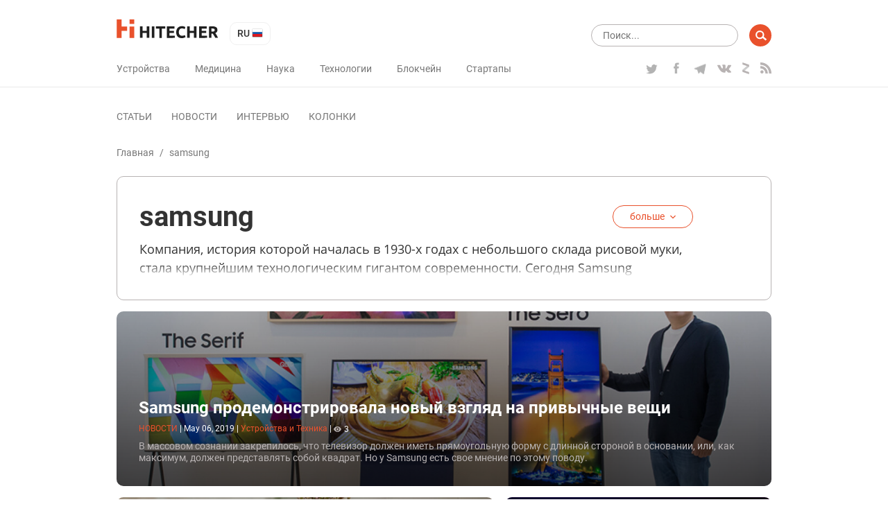

--- FILE ---
content_type: text/html; charset=UTF-8
request_url: https://hitecher.com/ru/tags/samsung
body_size: 15432
content:
<!DOCTYPE html>
<html lang="ru">

<head>
    <script type="text/javascript">
    !function () {
        var t = document.createElement("script");
        t.type = "text/javascript", t.async = !0, t.src = "https://vk.com/js/api/openapi.js?159", t.onload =
            function () {
                VK.Retargeting.Init("VK-RTRG-294782-dMs2Q"), VK.Retargeting.Hit()
            }, document.head.appendChild(t)
    }();

</script>
<noscript><img src="https://vk.com/rtrg?p=VK-RTRG-294782-dMs2Q" style="position:fixed; left:-999px;" alt=""/></noscript>
<!-- Google Tag Manager -->
<script>
    (function (w, d, s, l, i) {
        w[l] = w[l] || [];
        w[l].push({
            'gtm.start': new Date().getTime(),
            event: 'gtm.js'
        });
        var f = d.getElementsByTagName(s)[0],
            j = d.createElement(s),
            dl = l != 'dataLayer' ? '&l=' + l : '';
        j.async = true;
        j.src =
            'https://www.googletagmanager.com/gtm.js?id=' + i + dl;
        f.parentNode.insertBefore(j, f);
    })(window, document, 'script', 'dataLayer', 'GTM-K89Z82Z');

</script>
<!-- End Google Tag Manager -->
<meta name="yandex-verification" content="b1168ef05fca9935"/>
<script async src="https://pagead2.googlesyndication.com/pagead/js/adsbygoogle.js"></script>
<script>
    (adsbygoogle = window.adsbygoogle || []).push({
        google_ad_client: "ca-pub-6593320502064052",
        enable_page_level_ads: true
    });
</script>
    <meta charset="UTF-8">
<meta name="viewport" content="width=device-width, initial-scale=1.0">
<meta http-equiv="X-UA-Compatible" content="ie=edge">
<link rel="manifest" href="/manifest.json"/>
<title>samsung   - </title>
<meta name="description" content="Компания, история которой началась в 1930-х годах с небольшого склада рисовой муки, стала крупнейшим технологическим гигантом современности. Сегодня Samsung производит смартфоны, смарт-часы, мониторы, телевизоры, различные бытовые приборы — холоди..."/>
<link rel="canonical" href="https://hitecher.com/ru/tags/samsung"/>
    <link rel="alternate" hreflang="en-US" href="https://hitecher.com/tags/samsung"/>
    <link rel="alternate" hreflang="ru-RU" href="https://hitecher.com/ru/tags/samsung"/>

<!-- Open Graph -->
<meta property="og:locale" content="ru_RU"/>
<meta property="og:type" content="website"/>
<meta property="og:title" content="samsung  "/>
<meta property="og:description" content="Компания, история которой началась в 1930-х годах с небольшого склада рисовой муки, стала крупнейшим технологическим гигантом современности. Сегодня Samsung производит смартфоны, смарт-часы, мониторы, телевизоры, различные бытовые приборы — холоди..."/>
<meta property="og:url" content="https://hitecher.com/ru/tags/samsung"/>
<meta property="og:site_name" content="Hitecher"/>
<meta property="og:image" content="https://hitecher.com/images/stub.jpg"/>
<meta property="og:image:secure_url" content="https://hitecher.com/images/stub.jpg"/>
<!-- End Open Graph -->

<!-- Twittwr Card -->
<meta name="twitter:card" content="summary_large_image"/>
<meta name="twitter:description" content="Компания, история которой началась в 1930-х годах с небольшого склада рисовой муки, стала крупнейшим технологическим гигантом современности. Сегодня Samsung производит смартфоны, смарт-часы, мониторы, телевизоры, различные бытовые приборы — холоди..."/>
<meta name="twitter:title" content="samsung  "/>
<meta name="twitter:site" content="@hitechercom"/>
<meta name="twitter:image" content="https://hitecher.com/images/stub.jpg"/>
<meta name="twitter:creator" content="@hitechercom"/>
<!-- End Twittwr Card -->

<link rel="icon" href="/images/cropped-favicon-85x85.png" sizes="32x32"/>
<link rel="icon" href="/images/cropped-favicon-260x260.png" sizes="192x192"/>
<link rel="apple-touch-icon-precomposed" href="/images/cropped-favicon-260x260.png"/>
<meta name="msapplication-TileImage" content="/images/cropped-favicon.png"/>

    <link type="text/css" media="all" href="/css/app.css?id=c677d4e1fc6f69496c3f" rel="stylesheet" />
</head>

<body>
    <!-- Google Tag Manager (noscript) -->
    <noscript><iframe src="https://www.googletagmanager.com/ns.html?id=GTM-K89Z82Z" height="0" width="0"
            style="display:none;visibility:hidden"></iframe></noscript>
    <!-- End Google Tag Manager (noscript) -->
    <header id="masthead" class="site-header" role="banner">
    <div class="container">
        <div class="row align-items-center">
            <div id="primary-nav" class="col-12" role="navigation">
                <div class="row justify-content-between align-items-center">
                    <div class="col-xl-auto col-12 align-items-center">
                        <div class="row justify-content-between align-items-center">
                            <div class="col-auto">
                                <div class="row align-items-center">
                                    <div class="col-auto">
                                                                                    <a class="home-link" href="/ru" rel="home">
                                                <img src="/svg/logo.svg" width="147" height="27" alt="hitecher logo">
                                            </a>
                                                                            </div>
                                    <div class="col-auto">
                                        <ul class="lang-switcher">
    <li class="current">
        ru
        <img src="/images/ru.png" width="16" height="16" alt="ru"/>
    </li>
    <ul>
                                    <li>
                    <a href="/tags/samsung">
                        en
                        <img src="/images/en.png" width="16" height="16"
                             alt="en"/>
                    </a>
                </li>
                        </ul>
</ul>
                                    </div>
                                </div>
                            </div>
                            <div class="col-auto d-xl-none">
                                <div class="row">
                                    <div class="d-block d-lg-none col-auto">
                                        <div class="menu-fade d-xl-none">
                                            <div class="container text-right">
                                                <button class="close-button"></button>
                                            </div>
                                        </div>
                                        <button class="menu-toggle">
                                            <img src="/svg/menu-button.svg" width="24" height="20" alt="menu"/>
                                        </button>
                                    </div>
                                    <div class="d-none d-lg-block d-xl-none col-auto">
                                        <form role="search" class="search-form" method="get" action="/ru/search"
      data-length-error="Поисковый запрос должен быть больше 3 символов и меньше 255 символов">
    <div class="form-group row">
        <div class="col-auto flex-grow-1">
            <input type="text" name="q" class="form-control" autocomplete="off"
                   placeholder="Поиск..." title="Результаты по запросу:" value="">
        </div>
        <div class="col-auto">
            <input type="submit" class="form-control" value=""/>
        </div>
    </div>
</form>
                                    </div>
                                </div>
                            </div>
                        </div>
                    </div>
                    <div class="col-xl-auto col-lg-12 col-auto" id="navbar">
                        <div class="row align-items-center justify-content-lg-between">
                            <div class="col-sm-auto col-12 d-lg-none">
                                                                    <a href="/ru" rel="home">
                                        <img src="/svg/logo.svg" width="147" height="27" alt="hitecher logo">
                                    </a>
                                                            </div>
                            <div class="col-auto d-lg-none">
                                <ul class="lang-switcher">
    <li class="current">
        ru
        <img src="/images/ru.png" width="16" height="16" alt="ru"/>
    </li>
    <ul>
                                    <li>
                    <a href="/tags/samsung">
                        en
                        <img src="/images/en.png" width="16" height="16"
                             alt="en"/>
                    </a>
                </li>
                        </ul>
</ul>
                            </div>

                            <div class="col-lg-auto col-12">
                                <nav id="category-navigation" class="main-navigation" role="navigation">
                                    <ul class="menu category">
                    <li
                    >
                <a
                                                href="/ru/ustroistva-i-tehnika"
                                                                >Устройства</a>
            </li>
                    <li
                    >
                <a
                                                href="/ru/meditsina-i-bio"
                                                                >Медицина</a>
            </li>
                    <li
                    >
                <a
                                                href="/ru/nauka-i-obrazovanie"
                                                                >Наука</a>
            </li>
                    <li
                    >
                <a
                                                href="/ru/tehnologii-i-bezopasnost"
                                                                >Технологии</a>
            </li>
                    <li
                    >
                <a
                                                href="/ru/cripto-i-blockchein"
                                                                >Блокчейн</a>
            </li>
                    <li
                    >
                <a
                                                href="/ru/biznes-i-startapy"
                                                                >Стартапы</a>
            </li>
            </ul>
                                </nav>
                                <nav id="format-navigation" class="main-navigation d-block d-lg-none" role="navigation">
                                    <ul class="menu gist-footer">
                    <li
                    >
                <a
                                                href="/ru/articles"
                                                                >Статьи</a>
            </li>
                    <li
                    >
                <a
                                                href="/ru/news"
                                                                >Новости</a>
            </li>
                    <li
                    >
                <a
                                                href="/ru/interviews"
                                                                >Интервью</a>
            </li>
                    <li
                    >
                <a
                                                href="/ru/columns"
                                                                >Колонки</a>
            </li>
            </ul>
                                </nav>
                            </div>
                            <div class="col-lg-auto col-12">
                                <div class="social">
                                    <ul class="row">
                                                                                    <li class="col-auto">
                                                <a class="twitter" href="https://twitter.com/hitechercom"
                                                   target="_blank">
                                                    <img src="/svg/twitter-logo.svg" width="19" height="18"
                                                         alt="twitter icon">
                                                </a>
                                            </li>
                                                                                                                            <li class="col-auto">
                                                <a class="facebook" href="https://www.facebook.com/hitecherussian/"
                                                   target="_blank">
                                                    <img src="/svg/facebook-logo.svg" width="19" height="16"
                                                         alt="facebook icon">
                                                </a>
                                            </li>
                                                                                                                            <li class="col-auto">
                                                <a class="telegram" href="https://t.me/hitecher_ru"
                                                   target="_blank">
                                                    <img src="/svg/telegram-logo.svg" width="18" height="20"
                                                         alt="telegram icon">
                                                </a>
                                            </li>
                                                                                                                            <li class="col-auto">
                                                <a class="vk" href="https://vk.com/hitecher" target="_blank">
                                                    <img src="/svg/vk.svg" width="20" height="20" alt="vk icon">
                                                </a>
                                            </li>
                                                                                                                            <li class="col-auto">
                                                <a class="zen" href="https://zen.yandex.ru/id/5bb350d161a99400a9123c6e" target="_blank"></a>
                                            </li>
                                                                                <li class="col-auto">
                                            <a class="feed"
                                               href="/feed/news/ru"
                                               target="_blank">
                                                <img src="/svg/rss.svg" width="16" height="16" alt="rss icon">
                                            </a>
                                        </li>
                                    </ul>
                                </div>
                            </div>
                        </div>
                    </div>
                </div>
            </div>
            <div id="secondary-nav" class="col-12" role="navigation">
                <div class="row align-items-center justify-content-between">
                    <div class="col-xl-auto col-12 navbar d-none d-lg-block">
                        <nav id="type-posts-navigation" class="main-navigation" role="navigation">
                            <ul class="menu gist-footer">
                    <li
                    >
                <a
                                                href="/ru/articles"
                                                                >Статьи</a>
            </li>
                    <li
                    >
                <a
                                                href="/ru/news"
                                                                >Новости</a>
            </li>
                    <li
                    >
                <a
                                                href="/ru/interviews"
                                                                >Интервью</a>
            </li>
                    <li
                    >
                <a
                                                href="/ru/columns"
                                                                >Колонки</a>
            </li>
            </ul>
                        </nav>
                    </div>

                    <div class="col-lg-auto col-12 d-xl-block d-lg-none d-block text-right">
                        <div class="row">
                            <div class="col-lg-auto col-12">
                                <form role="search" class="search-form" method="get" action="/ru/search"
      data-length-error="Поисковый запрос должен быть больше 3 символов и меньше 255 символов">
    <div class="form-group row">
        <div class="col-auto flex-grow-1">
            <input type="text" name="q" class="form-control" autocomplete="off"
                   placeholder="Поиск..." title="Результаты по запросу:" value="">
        </div>
        <div class="col-auto">
            <input type="submit" class="form-control" value=""/>
        </div>
    </div>
</form>
                            </div>
                        </div>
                    </div>
                </div>
            </div>
        </div>
    </div>
</header>
    <div id="main" class="site-main" role="main">
                    <section>
    <div class="container">
        <div class="row">
            <div class="col-12">
                <div id="breadcrumbs" class="row">
                        <a href="/ru">Главная</a><span class="d-none d-sm-inline-block"> / </span>
                                <span class="current d-none d-lg-inline-block"> samsung</span>
            </div>            </div>
        </div>
        <header class="tax-header">
            <div class="row">
                <div class="col-12 col-lg-11 col-xl-10">
                    <div class="header-content">
                        <div class="row justify-content-between align-items-center">
                            <div class="col-auto">
                                <h1>samsung</h1>
                            </div>
                                                            <div class="col-auto">
                                    <button class="switch button small" data-more="больше"
                                            data-roll="свернуть">больше</button>
                                </div>
                                                    </div>

                                                    <div class="tax-description">
                                <p>Компания, история которой началась в 1930-х годах с небольшого склада рисовой муки, стала крупнейшим технологическим гигантом современности. Сегодня Samsung производит смартфоны, смарт-часы, мониторы, телевизоры, различные бытовые приборы — холодильники, микроволновки, пылесосы и т.д. Основной источник дохода — электроника, однако за время своего существования компания попробовала себя, кажется, во всех сферах, включая химическую, текстильную, тяжелую промышленность, строительство, финансовые и платежные системы и даже автомобилестроение.</p>
                            </div>
                                            </div>
                </div>
            </div>
        </header>
    </div>
</section>
<section>
    <div class="container">
        <div class="row">
                            
                
                <div class="col-12">
    <div class="main-block overlay-block">
        <picture>
                                        <source media="(max-width: 575px)" srcset="/storage/img/20190423/915cc9158cef06042b7b_559x559.jpg">
                    <source media="(max-width: 767px)" srcset="/storage/img/20190423/915cc9158cef06042b7b_694x320.jpg">
                    <source media="(max-width: 991px)" srcset="/storage/img/20190423/915cc9158cef06042b7b_896x320.jpg">
        <img src="/storage/img/20190423/915cc9158cef06042b7b_1200x320.jpg" class="thumb" alt="Samsung продемонстрировала новый взгляд на привычные вещи"/>
</picture>
        <div class="description">
            <p>
                <a class="title h4" href="/ru/news/samsung-prodemonstrirovala-novyj-vzglyad-na-privychnye-veshhi">
                    Samsung продемонстрировала новый взгляд на привычные вещи
                </a>
            </p>
            <p class="entry-meta smalltext">
    <span class="format">новости</span>
    <span>|</span>
    <span>
          <time datetime="2019-05-06 10:26:03" title="May 06, 2019">May 06, 2019</time>
    </span>
    <span>|</span>
            <span>
            <a class="category-link" href="/ru/ustroistva-i-tehnika">
            Устройства и Техника</a>
        </span>
                    <span>|</span>
        <span><img class="icon" src="/svg/eye.svg" width="11" height="11" alt="views">3</span>
    </p>
            <div class="excerpt">В массовом сознании закрепилось, что телевизор должен иметь прямоугольную форму с длинной стороной в основании, или, как максимум, должен представлять собой квадрат. Но у Samsung есть свое мнение по этому поводу.</div>
        </div>
    </div>
</div>
                            
                
                <div class="col-lg-7 col-sm-6 col-12">
    <div class="main-block overlay-block">
        <picture>
                                        <source media="(max-width: 575px)" srcset="/storage/img/20190423/8bef77ab572ded3e41fa_559x559.jpg">
                    <source media="(max-width: 991px)" srcset="/storage/img/20190423/8bef77ab572ded3e41fa_390x490.jpg">
        <img src="/storage/img/20190423/8bef77ab572ded3e41fa_694x320.jpg" class="thumb" alt="Samsung выпустила вазу-огнетушитель, работающую как граната"/>
</picture>
        <div class="description">
            <p>
                <a class="title h4" href="/ru/news/samsung-vypustila-vazu-ognetushitel-rabotayushhuyu-kak-granata">
                    Samsung выпустила вазу-огнетушитель, работающую как граната
                </a>
            </p>
            <p class="entry-meta smalltext">
    <span class="format">новости</span>
    <span>|</span>
    <span>
          <time datetime="2019-04-07 14:00:32" title="Apr 07, 2019">Apr 07, 2019</time>
    </span>
    <span>|</span>
            <span>
            <a class="category-link" href="/ru/ustroistva-i-tehnika">
            Устройства и Техника</a>
        </span>
                    <span>|</span>
        <span><img class="icon" src="/svg/eye.svg" width="11" height="11" alt="views">3</span>
    </p>
            <div class="excerpt">Компания Cheil Worldwide, «дочка» южнокорейского гиганта Samsung, представила разработку, призванную повысить безопасность жилых, коммерческих и иных помещений, — гранату-огнетушитель Firevase.</div>
        </div>
    </div>
</div>
                            
                
                <div class="col-lg-5 col-sm-6 col-12">
    <div class="main-block overlay-block">
        <picture>
                                        <source media="(max-width: 575px)" srcset="/storage/img/20190423/536e15c3e4ef2217837a_559x559.jpg">
                    <source media="(max-width: 991px)" srcset="/storage/img/20190423/536e15c3e4ef2217837a_390x490.jpg">
        <img src="/storage/img/20190423/536e15c3e4ef2217837a_491x320.jpg" class="thumb" alt="Новый смартфон от Samsung имеет встроенный криптокошелек"/>
</picture>
        <div class="description">
            <p>
                <a class="title h4" href="/ru/news/novyj-smartfon-ot-samsung-imeet-vstroennyj-kriptokoshelek">
                    Новый смартфон от Samsung имеет встроенный криптокошелек
                </a>
            </p>
            <p class="entry-meta smalltext">
    <span class="format">новости</span>
    <span>|</span>
    <span>
          <time datetime="2019-02-27 12:17:03" title="Feb 27, 2019">Feb 27, 2019</time>
    </span>
    <span>|</span>
            <span>
            <a class="category-link" href="/ru/cripto-i-blockchein">
            Крипто и Блокчейн</a>
        </span>
                    <span>|</span>
        <span><img class="icon" src="/svg/eye.svg" width="11" height="11" alt="views">3</span>
    </p>
            <div class="excerpt">После официальной презентации Galaxy S10 стали известны подробности о смартфоне. Как оказалось, смартфон действительно обладает встроенным криптовалютным кошельком, о чем говорили еще до выхода телефона.</div>
        </div>
    </div>
</div>
                            
                                    <div class="col-12">
    <div class="row">
        <div class="col-lg-9 col-12">
                            <div class="row post-block align-items-center">
                    <div class="col-sm-4 col-12">
                        <a href="/ru/news/novye-gadzhety-ot-samsung">
                            <picture>
                                        <source media="(max-width: 575px)" srcset="/storage/img/20190423/f481f44f027492241cfc_559x330.jpg">
        <img src="/storage/img/20190423/f481f44f027492241cfc_288x160.jpg" class="thumb" alt="Новые гаджеты от Samsung"/>
</picture>
                        </a>
                    </div>
                    <div class="col-sm-8 col-12">
                        <p>
                            <a class="title h4"
                               href="/ru/news/novye-gadzhety-ot-samsung">
                                Новые гаджеты от Samsung
                            </a>
                        </p>
                        <p class="entry-meta smalltext">
    <span class="format">новости</span>
    <span>|</span>
    <span>
          <time datetime="2019-02-21 14:15:49" title="Feb 21, 2019">Feb 21, 2019</time>
    </span>
    <span>|</span>
            <span>
            <a class="category-link" href="/ru/ustroistva-i-tehnika">
            Устройства и Техника</a>
        </span>
                    <span>|</span>
        <span><img class="icon" src="/svg/eye.svg" width="11" height="11" alt="views">4</span>
    </p>
                        <div class="row">
                            <div class="col-sm-8 col-12 excerpt">
                                На презентации Samsung, прошедшей 20 февраля в Сан-Франциско, были представлены новые гаджеты производителя. Среди них – гибкий смартфон, фитнес-браслеты и другие новинки знаменитой южнокорейской компании.
                            </div>
                        </div>
                    </div>
                </div>
                            <div class="row post-block align-items-center">
                    <div class="col-sm-4 col-12">
                        <a href="/ru/news/poyavilis-podrobnosti-o-samsung-galaxy-s10">
                            <picture>
                                        <source media="(max-width: 575px)" srcset="/storage/img/20190423/beebe69ed250bccb5deb_559x330.jpg">
        <img src="/storage/img/20190423/beebe69ed250bccb5deb_288x160.jpg" class="thumb" alt="Появились подробности о Samsung Galaxy S10"/>
</picture>
                        </a>
                    </div>
                    <div class="col-sm-8 col-12">
                        <p>
                            <a class="title h4"
                               href="/ru/news/poyavilis-podrobnosti-o-samsung-galaxy-s10">
                                Появились подробности о Samsung Galaxy S10
                            </a>
                        </p>
                        <p class="entry-meta smalltext">
    <span class="format">новости</span>
    <span>|</span>
    <span>
          <time datetime="2019-01-24 12:23:46" title="Jan 24, 2019">Jan 24, 2019</time>
    </span>
    <span>|</span>
            <span>
            <a class="category-link" href="/ru/ustroistva-i-tehnika">
            Устройства и Техника</a>
        </span>
                    <span>|</span>
        <span><img class="icon" src="/svg/eye.svg" width="11" height="11" alt="views">3</span>
    </p>
                        <div class="row">
                            <div class="col-sm-8 col-12 excerpt">
                                В сеть попали снимки нового флагмана Samsung. Одно из нововведений – приложение для хранения криптовалюты.\n
                            </div>
                        </div>
                    </div>
                </div>
                            <div class="row post-block align-items-center">
                    <div class="col-sm-4 col-12">
                        <a href="/ru/news/samsung-will-release-a-5g-smartphone-in-2019">
                            <picture>
                                        <source media="(max-width: 575px)" srcset="/storage/img/20190423/a52b1144046924657452_559x330.jpg">
        <img src="/storage/img/20190423/a52b1144046924657452_288x160.jpg" class="thumb" alt="Samsung выпустит 5G-смартфон в 2019 году"/>
</picture>
                        </a>
                    </div>
                    <div class="col-sm-8 col-12">
                        <p>
                            <a class="title h4"
                               href="/ru/news/samsung-will-release-a-5g-smartphone-in-2019">
                                Samsung выпустит 5G-смартфон в 2019 году
                            </a>
                        </p>
                        <p class="entry-meta smalltext">
    <span class="format">новости</span>
    <span>|</span>
    <span>
          <time datetime="2018-12-05 15:23:30" title="Dec 05, 2018">Dec 05, 2018</time>
    </span>
    <span>|</span>
            <span>
            <a class="category-link" href="/ru/ustroistva-i-tehnika">
            Устройства и Техника</a>
        </span>
                    <span>|</span>
        <span><img class="icon" src="/svg/eye.svg" width="11" height="11" alt="views">6</span>
    </p>
                        <div class="row">
                            <div class="col-sm-8 col-12 excerpt">
                                4 декабря стартовала ежегодная конференция Qualcomm Snapdragon Tech Summit 2018, организатором которой является компания Qualcomm, лидер в области создания мобильных процессоров и беспроводных средств...
                            </div>
                        </div>
                    </div>
                </div>
                            <div class="row post-block align-items-center">
                    <div class="col-sm-4 col-12">
                        <a href="/ru/news/a-foldable-smartphone-from-samsung">
                            <picture>
                                        <source media="(max-width: 575px)" srcset="/storage/img/20190423/e2b58d62bafb6978b1c2_559x330.jpg">
        <img src="/storage/img/20190423/e2b58d62bafb6978b1c2_288x160.jpg" class="thumb" alt="Складной смартфон от Samsung"/>
</picture>
                        </a>
                    </div>
                    <div class="col-sm-8 col-12">
                        <p>
                            <a class="title h4"
                               href="/ru/news/a-foldable-smartphone-from-samsung">
                                Складной смартфон от Samsung
                            </a>
                        </p>
                        <p class="entry-meta smalltext">
    <span class="format">новости</span>
    <span>|</span>
    <span>
          <time datetime="2018-11-12 11:39:39" title="Nov 12, 2018">Nov 12, 2018</time>
    </span>
    <span>|</span>
            <span>
            <a class="category-link" href="/ru/ustroistva-i-tehnika">
            Устройства и Техника</a>
        </span>
                    <span>|</span>
        <span><img class="icon" src="/svg/eye.svg" width="11" height="11" alt="views">3</span>
    </p>
                        <div class="row">
                            <div class="col-sm-8 col-12 excerpt">
                                Глава отдела маркетинга мобильных устройств в Samsung Джастин Денисон представил прототип нового продукта компании — смартфона со складным экраном.
Гибкие и складные экраны — следующий шаг в оснащении...
                            </div>
                        </div>
                    </div>
                </div>
                            <div class="row post-block align-items-center">
                    <div class="col-sm-4 col-12">
                        <a href="/ru/news/samsung-receives-a-patent-for-a-flying-display-controlled-by-eye-movements">
                            <picture>
                                        <source media="(max-width: 575px)" srcset="/storage/img/20190423/6929786f7822c323821b_559x330.jpeg">
        <img src="/storage/img/20190423/6929786f7822c323821b_288x160.jpeg" class="thumb" alt="Samsung получила патент на летающий дисплей, который можно контролировать движением глаз"/>
</picture>
                        </a>
                    </div>
                    <div class="col-sm-8 col-12">
                        <p>
                            <a class="title h4"
                               href="/ru/news/samsung-receives-a-patent-for-a-flying-display-controlled-by-eye-movements">
                                Samsung получила патент на летающий дисплей, который можно контролировать движением глаз
                            </a>
                        </p>
                        <p class="entry-meta smalltext">
    <span class="format">новости</span>
    <span>|</span>
    <span>
          <time datetime="2018-03-02 16:11:28" title="Mar 02, 2018">Mar 02, 2018</time>
    </span>
    <span>|</span>
            <span>
            <a class="category-link" href="/ru/ustroistva-i-tehnika">
            Устройства и Техника</a>
        </span>
                    <span>|</span>
        <span><img class="icon" src="/svg/eye.svg" width="11" height="11" alt="views">3</span>
    </p>
                        <div class="row">
                            <div class="col-sm-8 col-12 excerpt">
                                Компания Samsung продолжает придумывать необычные решения для дисплеев. Загибающиеся по бокам экраны последних моделей Galaxy уже мало кого удивляют. На закрытом показе во время выставки CES-2018 компания...
                            </div>
                        </div>
                    </div>
                </div>
                            <div class="row post-block align-items-center">
                    <div class="col-sm-4 col-12">
                        <a href="/ru/news/samsung-released-the-biggest-ssd">
                            <picture>
                                        <source media="(max-width: 575px)" srcset="/storage/img/20190423/4d7cde2205d3407cca45_559x330.png">
        <img src="/storage/img/20190423/4d7cde2205d3407cca45_288x160.png" class="thumb" alt="Samsung выпустила самый большой SSD"/>
</picture>
                        </a>
                    </div>
                    <div class="col-sm-8 col-12">
                        <p>
                            <a class="title h4"
                               href="/ru/news/samsung-released-the-biggest-ssd">
                                Samsung выпустила самый большой SSD
                            </a>
                        </p>
                        <p class="entry-meta smalltext">
    <span class="format">новости</span>
    <span>|</span>
    <span>
          <time datetime="2018-02-21 13:31:37" title="Feb 21, 2018">Feb 21, 2018</time>
    </span>
    <span>|</span>
            <span>
            <a class="category-link" href="/ru/ustroistva-i-tehnika">
            Устройства и Техника</a>
        </span>
                    <span>|</span>
        <span><img class="icon" src="/svg/eye.svg" width="11" height="11" alt="views">3</span>
    </p>
                        <div class="row">
                            <div class="col-sm-8 col-12 excerpt">
                                Компания Samsung начала массовое производство твердотельного накопителя объемом 30 ТБ. Модель PM1643 побила предыдущий рекорд: новый SSD в два раза превосходит по объему диск на 15 ТБ, который корпорация...
                            </div>
                        </div>
                    </div>
                </div>
                        
        </div>
        <div class="col-lg-3 d-none d-lg-block">
    <div id="sidebar">
                    <div class="sidebar-block">
                <a href="/ru/articles/televizor-do-televideniya-ideya-videniya-na-rasstoyanii-i-pervye-skhemy">
                    <picture>
                            <img src="/storage/img/20251230/8ab496cc138643aa3e6f_288x160.png" class="thumb" alt="Телевизор до телевидения: идея «видения на расстоянии» и первые схемы"/>
</picture>
                </a>
                <div class="description">
                    <p>
                        <a class="title h6"
                           href="/ru/articles/televizor-do-televideniya-ideya-videniya-na-rasstoyanii-i-pervye-skhemy">Телевизор до телевидения: идея «видения на расстоянии» и первые схемы</a>
                    </p>
                    <p class="entry-meta smalltext">
    <span class="format">статьи</span>
    <span>|</span>
    <span>
          <time datetime="2025-12-30 08:00:00" title="Dec 30, 2025">Dec 30, 2025</time>
    </span>
    <span>|</span>
            <span>
            <a class="category-link" href="/ru/ustroistva-i-tehnika">
            Устройства и Техника</a>
        </span>
            </p>
                    <div class="excerpt">
                        Каждое крупное технологическое изобретение принято объяснять научным прорывом, удачным стечением обстоятельств или гением конкретного человека. Телевизор, компьютер, радио, искусственный интеллект — всё это обычно выглядит как продукт своей эпохи, с её уровнем знаний, материалов и производственных возможностей. Но если присмотреться внимательнее, становится заметно другое: почти ни одна технология не возникает «с нуля».
                    </div>
                    <a class="button small"
                       href="/ru/articles">читать все статьи</a>
                </div>
            </div>
                    <div class="sidebar-block">
                <a href="/ru/news/saudovskii-fintekh-startap-tamara-privlekla-do-usd2-4-mlrd-sredstva-poidut-na-rasshirenie-kreditnykh-i-platezhnykh-produktov">
                    <picture>
                            <img src="/storage/img/20251006/dd767cd29a453ba83fb5_288x160.png" class="thumb" alt="Саудовский финтех-стартап Tamara привлекла до $2,4 млрд — средства пойдут на расширение кредитных и платежных продуктов"/>
</picture>
                </a>
                <div class="description">
                    <p>
                        <a class="title h6"
                           href="/ru/news/saudovskii-fintekh-startap-tamara-privlekla-do-usd2-4-mlrd-sredstva-poidut-na-rasshirenie-kreditnykh-i-platezhnykh-produktov">Саудовский финтех-стартап Tamara привлекла до $2,4 млрд — средства пойдут на расширение кредитных и платежных продуктов</a>
                    </p>
                    <p class="entry-meta smalltext">
    <span class="format">новости</span>
    <span>|</span>
    <span>
          <time datetime="2025-10-06 12:43:10" title="Oct 06, 2025">Oct 06, 2025</time>
    </span>
    <span>|</span>
            <span>
            <a class="category-link" href="/ru/biznes-i-startapy">
            Бизнес и стартапы</a>
        </span>
            </p>
                    <div class="excerpt">
                        Саудовский платежный стартап Tamara объявил о получении пакета финансирования объемом до $2,4 млрд. Спонсорами стали американский банк Goldman Sachs, финансовый конгломерат Citi и частные фонда прямых инвестиций Apollo, управляемые компанией Apollo Global Management.
                    </div>
                    <a class="button small"
                       href="/ru/news">читать все новости</a>
                </div>
            </div>
                    <div class="sidebar-block">
                <a href="/ru/columns/biokhaking-golovnogo-mozga-startap-neuralink-predstavil-svoi-razrabotki">
                    <picture>
                            <img src="/storage/img/20190823/3a135d2b9e5349d92d32_288x160.jpg" class="thumb" alt="Биохакинг головного мозга: стартап Neuralink представил свои разработки"/>
</picture>
                </a>
                <div class="description">
                    <p>
                        <a class="title h6"
                           href="/ru/columns/biokhaking-golovnogo-mozga-startap-neuralink-predstavil-svoi-razrabotki">Биохакинг головного мозга: стартап Neuralink представил свои разработки</a>
                    </p>
                    <p class="entry-meta smalltext">
    <span class="format">колонки</span>
    <span>|</span>
    <span>
          <time datetime="2019-08-23 18:23:05" title="Aug 23, 2019">Aug 23, 2019</time>
    </span>
    <span>|</span>
            <span>
            <a class="category-link" href="/ru/tehnologii-i-bezopasnost">
            Технологии и Безопасность</a>
        </span>
                    <span>|</span>
        <span><img class="icon" src="/svg/eye.svg" width="11" height="11" alt="views">13</span>
    </p>
                    <div class="excerpt">
                        Проект Илона Маска впервые раскрыл подробности о своих чипах для внедрения в мозг. До этого вся информация об исследованиях была строго засекречена
                    </div>
                    <a class="button small"
                       href="/ru/columns">читать все колонки</a>
                </div>
            </div>
                    <div class="sidebar-block">
                <a href="/ru/interviews/intervyu-s-aleksom-rainhardtom">
                    <picture>
                            <img src="/storage/img/20250327/40ef91e22c33cfbaffbd_288x160.png" class="thumb" alt="Блокчейн, биткоин, альтернативы майнингу, прогнозы — все самые актуальные вопросы крипторынка в интервью с Алексом Райнхардтом"/>
</picture>
                </a>
                <div class="description">
                    <p>
                        <a class="title h6"
                           href="/ru/interviews/intervyu-s-aleksom-rainhardtom">Блокчейн, биткоин, альтернативы майнингу, прогнозы — все самые актуальные вопросы крипторынка в интервью с Алексом Райнхардтом</a>
                    </p>
                    <p class="entry-meta smalltext">
    <span class="format">интервью</span>
    <span>|</span>
    <span>
          <time datetime="2025-03-27 13:06:35" title="Mar 27, 2025">Mar 27, 2025</time>
    </span>
    <span>|</span>
            <span>
            <a class="category-link" href="/ru/cripto-i-blockchein">
            Крипто и Блокчейн</a>
        </span>
                    <span>|</span>
        <span><img class="icon" src="/svg/eye.svg" width="11" height="11" alt="views">17</span>
    </p>
                    <div class="excerpt">
                        
                    </div>
                    <a class="button small"
                       href="/ru/interviews">читать все интервью</a>
                </div>
            </div>
                <ul class="wp-tag-cloud" role="list">
                    <li>
                <a href="/ru/tags/space">
                    космос
                </a>
            </li>
                    <li>
                <a href="/ru/tags/roboty">
                    роботы
                </a>
            </li>
                    <li>
                <a href="/ru/tags/iskusstvennyj-intellekt">
                    искусственный интеллект
                </a>
            </li>
                    <li>
                <a href="/ru/tags/bitcoin">
                    bitcoin
                </a>
            </li>
                    <li>
                <a href="/ru/tags/letatelnye-apparaty">
                    летательные аппараты
                </a>
            </li>
                    <li>
                <a href="/ru/tags/nejronnye-seti">
                    нейронные сети
                </a>
            </li>
                    <li>
                <a href="/ru/tags/drones-quadcopters">
                    дроны и квадрокоптеры
                </a>
            </li>
                    <li>
                <a href="/ru/tags/elektromobili">
                    электромобили
                </a>
            </li>
                    <li>
                <a href="/ru/tags/smartfony">
                    смартфоны
                </a>
            </li>
                    <li>
                <a href="/ru/tags/elon-musk">
                    илон маск
                </a>
            </li>
                    <li>
                <a href="/ru/tags/bespilotnyj-transport">
                    беспилотный транспорт
                </a>
            </li>
                    <li>
                <a href="/ru/tags/mining">
                    майнинг
                </a>
            </li>
                    <li>
                <a href="/ru/tags/google">
                    google
                </a>
            </li>
                    <li>
                <a href="/ru/tags/tesla">
                    tesla
                </a>
            </li>
                    <li>
                <a href="/ru/tags/spacex">
                    spacex
                </a>
            </li>
                    <li>
                <a href="/ru/tags/facebook">
                    facebook
                </a>
            </li>
                    <li>
                <a href="/ru/tags/messenjery">
                    мессенджеры
                </a>
            </li>
                    <li>
                <a href="/ru/tags/mobilnye-prilozheniya">
                    мобильные приложения
                </a>
            </li>
                    <li>
                <a href="/ru/tags/ico">
                    ico
                </a>
            </li>
                    <li>
                <a href="/ru/tags/mars">
                    марс
                </a>
            </li>
                    <li>
                <a href="/ru/tags/ethereum">
                    ethereum
                </a>
            </li>
                    <li>
                <a href="/ru/tags/luna">
                    луна
                </a>
            </li>
                    <li>
                <a href="/ru/tags/igry">
                    игры
                </a>
            </li>
                    <li>
                <a href="/ru/tags/apple">
                    apple
                </a>
            </li>
                    <li>
                <a href="/ru/tags/3d-pechat">
                    3d печать
                </a>
            </li>
                    <li>
                <a href="/ru/tags/virtualnaya-realnost">
                    виртуальная реальность
                </a>
            </li>
                    <li>
                <a href="/ru/tags/boston-dynamics">
                    boston dynamics
                </a>
            </li>
                    <li>
                <a href="/ru/tags/kvantovye-kompyutery">
                    квантовые компьютеры
                </a>
            </li>
                    <li>
                <a href="/ru/tags/microsoft">
                    microsoft
                </a>
            </li>
                    <li>
                <a href="/ru/tags/samsung">
                    samsung
                </a>
            </li>
                    <li>
                <a href="/ru/tags/telegram">
                    telegram
                </a>
            </li>
                    <li>
                <a href="/ru/tags/amazon">
                    amazon
                </a>
            </li>
                    <li>
                <a href="/ru/tags/stvolovye-kletki">
                    стволовые клетки
                </a>
            </li>
                    <li>
                <a href="/ru/tags/jeff-bezos">
                    джефф безос
                </a>
            </li>
                    <li>
                <a href="/ru/tags/lechenie-raka">
                    лечение рака
                </a>
            </li>
                    <li>
                <a href="/ru/tags/uber">
                    uber
                </a>
            </li>
                    <li>
                <a href="/ru/tags/dinozavry">
                    динозавры
                </a>
            </li>
                    <li>
                <a href="/ru/tags/youtube">
                    youtube
                </a>
            </li>
                    <li>
                <a href="/ru/tags/xiaomi">
                    xiaomi
                </a>
            </li>
                    <li>
                <a href="/ru/tags/whatsapp">
                    whatsapp
                </a>
            </li>
                    <li>
                <a href="/ru/tags/intel">
                    intel
                </a>
            </li>
                    <li>
                <a href="/ru/tags/steve-wozniak">
                    стив возняк
                </a>
            </li>
                    <li>
                <a href="/ru/umnye-ne-po-godam">
                    умные не по годам
                </a>
            </li>
                    <li>
                <a href="/ru/khaiteker-obyasnyaet">
                    хайтекер объясняет
                </a>
            </li>
                    <li>
                <a href="/ru/tags/iphone">
                    iphone
                </a>
            </li>
            </ul>
    </div>
</div>
    </div>
</div>
                    
                    </div>
    </div>
</section>
            </div>
    <footer id="site-footer" role="contentinfo">
    <div class="container">
        <div class="row">
            <div class="col-lg-3 offset-lg-0 col-md-4 offset-md-2 col-sm-6 col-12">
                <img src="/svg/logo.svg" width="146" height="28" alt="hitecher logo"
                     style="width: 100%; max-width: 200px;" class="logo-footer"/>
            </div>
            <div class="col-lg-3 offset-lg-1 col-sm-12 d-sm-block d-none">
                <div class="menu-formats-container">
                    <ul class="menu category">
                    <li
                    >
                <a
                                                href="/ru/ustroistva-i-tehnika"
                                                                >Устройства</a>
            </li>
                    <li
                    >
                <a
                                                href="/ru/meditsina-i-bio"
                                                                >Медицина</a>
            </li>
                    <li
                    >
                <a
                                                href="/ru/nauka-i-obrazovanie"
                                                                >Наука</a>
            </li>
                    <li
                    >
                <a
                                                href="/ru/tehnologii-i-bezopasnost"
                                                                >Технологии</a>
            </li>
                    <li
                    >
                <a
                                                href="/ru/cripto-i-blockchein"
                                                                >Блокчейн</a>
            </li>
                    <li
                    >
                <a
                                                href="/ru/biznes-i-startapy"
                                                                >Стартапы</a>
            </li>
            </ul>
                </div>
            </div>
            <div class="col-lg-2 col-sm-12 d-sm-block d-none">
                <div class="menu-new-navigation-menu-container">
                    <ul class="menu gist-footer">
                    <li
                    >
                <a
                                                href="/ru/articles"
                                                                >Статьи</a>
            </li>
                    <li
                    >
                <a
                                                href="/ru/news"
                                                                >Новости</a>
            </li>
                    <li
                    >
                <a
                                                href="/ru/interviews"
                                                                >Интервью</a>
            </li>
                    <li
                    >
                <a
                                                href="/ru/columns"
                                                                >Колонки</a>
            </li>
            </ul>
                </div>
            </div>
            <div
                class="col-lg-auto offset-lg-0 order-lg-0 col-md-4 offset-md-1 col-sm-6 col-12 order-first social-container">
                <div class="social">
                    <p class="row justify-content-md-between justify-content-center">


                                                    <a class="twitter col-auto" href="https://twitter.com/hitechercom" target="_blank">
                                <img src="/svg/twitter-logo.svg" width="19" height="18" alt="twitter icon">
                            </a>
                                                                            <a class="facebook col-auto" href="https://www.facebook.com/hitecherussian/" target="_blank">
                                <img src="/svg/facebook-logo.svg" width="19" height="16" alt="facebook icon">
                            </a>
                                                                            <a class="telegram col-auto" href="https://t.me/hitecher_ru" target="_blank">
                                <img src="/svg/telegram-logo.svg" width="18" height="20" alt="telegram icon">
                            </a>
                                                                            <a class="vk col-auto" href="https://vk.com/hitecher" target="_blank">
                                <img src="/svg/vk.svg" width="20" height="20" alt="vk icon">
                            </a>
                                                                            <a class="zen col-auto" href="https://zen.yandex.ru/id/5bb350d161a99400a9123c6e" target="_blank"></a>
                                                <a class="feed col-auto" href="/feed/news/ru"
                           target="_blank">
                            <img src="/svg/rss.svg" width="16" height="16" alt="rss icon">
                        </a>
                    </p>
                </div>
            </div>
        </div>
    </div>
    <div class="site-info">
        <div class="container">
            <div class="row">
                <div class="col-md-6 col-12">
                    Copyright © 2025 Hitecher
                </div>
                <div class="col-md-6 order-md-0 col-12 order-first">
                    <ul class="row justify-content-md-end justify-content-center info-menu">
                        <li class="col-auto">
                            <a href="/ru/o-proekte">О проекте</a>
                        </li>
                    </ul>
                </div>
            </div>
        </div>
    </div>
    <div id="subscribe" class="text-center subscribe popup">
        <p class="h1">Подпишитесь на рассылку</p>
        <p>и получайте свежие новости каждый день</p>
        <form method="post" action="/ru/subscribe" class="mail-form">
    <div class="form-group row justify-content-center">
        <div class="col-auto">
            <p>
                <input type="email"
                       name="email"
                       title="Подписаться!"
                       value=""
                       data-error-message="Пожалуйста, укажите корректный адрес электронной почты."
                       placeholder="Email *"/>
            </p>
        </div>
        <div class="col-auto">
            <p>
                <input type="submit" value=""/>
            </p>
        </div>
    </div>
</form>
        <img src="/images/rocket.png" alt="subscribe"/>
    </div>
    <div id="subscribe-ok" class="text-center subscribe popup">
        <p class="h1">Спасибо</p>
        <p>Команда Hitecher.com</p>
        <img src="/images/ok.png" width="380" height="319" alt="ok"/>
        <p class="counter">Окно закроется через <span>5</span> секунд</p>
    </div>
</footer>
<script>
    window.shared = {"lang":"ru","onesignal":{"title":"","message":"\u0421\u043f\u0430\u0441\u0438\u0431\u043e, \u0447\u0442\u043e \u0432\u044b \u0441 \u043d\u0430\u043c\u0438!","url":"https:\/\/hitecher.com","actionMessage":"\u041f\u043e\u0434\u043f\u0438\u0448\u0438\u0442\u0435\u0441\u044c \u0438 \u043f\u043e\u043b\u0443\u0447\u0430\u0439\u0442\u0435 \u0441\u0432\u0435\u0436\u0438\u0435 Hi-\u043d\u043e\u0432\u043e\u0441\u0442\u0438!","acceptButtonText":"\u0414\u0410, \u0425\u041e\u0427\u0423!","cancelButtonText":"\u0412 \u0414\u0420\u0423\u0413\u041e\u0419 \u0420\u0410\u0417","appId":"30ef6928-38cb-439e-8fb3-14b9e096d9c7"}};
</script>
<script type="text/javascript" src="//s7.addthis.com/js/300/addthis_widget.js#pubid=ra-5cecfb4b9905c33b"></script>

<script src="/js/app.js?id=5b8f984677e6b953b378"></script>

<script type="application/ld+json">
    [{"@context":"http:\/\/schema.org","@graph":[{"@context":"http:\/\/schema.org","@type":"SiteNavigationElement","name":"\u0423\u0441\u0442\u0440\u043e\u0439\u0441\u0442\u0432\u0430","url":"https:\/\/hitecher.com\/ru\/ustroistva-i-tehnika"},{"@context":"http:\/\/schema.org","@type":"SiteNavigationElement","name":"\u041c\u0435\u0434\u0438\u0446\u0438\u043d\u0430","url":"https:\/\/hitecher.com\/ru\/meditsina-i-bio"},{"@context":"http:\/\/schema.org","@type":"SiteNavigationElement","name":"\u041d\u0430\u0443\u043a\u0430","url":"https:\/\/hitecher.com\/ru\/nauka-i-obrazovanie"},{"@context":"http:\/\/schema.org","@type":"SiteNavigationElement","name":"\u0422\u0435\u0445\u043d\u043e\u043b\u043e\u0433\u0438\u0438","url":"https:\/\/hitecher.com\/ru\/tehnologii-i-bezopasnost"},{"@context":"http:\/\/schema.org","@type":"SiteNavigationElement","name":"\u0411\u043b\u043e\u043a\u0447\u0435\u0439\u043d","url":"https:\/\/hitecher.com\/ru\/cripto-i-blockchein"},{"@context":"http:\/\/schema.org","@type":"SiteNavigationElement","name":"\u0421\u0442\u0430\u0440\u0442\u0430\u043f\u044b","url":"https:\/\/hitecher.com\/ru\/biznes-i-startapy"},{"@context":"http:\/\/schema.org","@type":"SiteNavigationElement","name":"\u0421\u0442\u0430\u0442\u044c\u0438","url":"https:\/\/hitecher.com\/ru\/articles"},{"@context":"http:\/\/schema.org","@type":"SiteNavigationElement","name":"\u041d\u043e\u0432\u043e\u0441\u0442\u0438","url":"https:\/\/hitecher.com\/ru\/news"},{"@context":"http:\/\/schema.org","@type":"SiteNavigationElement","name":"\u0418\u043d\u0442\u0435\u0440\u0432\u044c\u044e","url":"https:\/\/hitecher.com\/ru\/interviews"},{"@context":"http:\/\/schema.org","@type":"SiteNavigationElement","name":"\u041a\u043e\u043b\u043e\u043d\u043a\u0438","url":"https:\/\/hitecher.com\/ru\/columns"}]},{"@context":"http:\/\/schema.org","@type":"BreadcrumbList","itemListElement":[{"@type":"ListItem","position":1,"item":{"@id":"https:\/\/hitecher.com\/ru","name":"\u0413\u043b\u0430\u0432\u043d\u0430\u044f"}},{"@type":"ListItem","position":2,"item":{"@id":"https:\/\/hitecher.com\/ru\/tags\/samsung","name":"samsung"}}]},{"@context":"http:\/\/schema.org","@graph":[{"@type":"NewsArticle","headline":"Samsung \u043f\u0440\u043e\u0434\u0435\u043c\u043e\u043d\u0441\u0442\u0440\u0438\u0440\u043e\u0432\u0430\u043b\u0430 \u043d\u043e\u0432\u044b\u0439 \u0432\u0437\u0433\u043b\u044f\u0434 \u043d\u0430 \u043f\u0440\u0438\u0432\u044b\u0447\u043d\u044b\u0435 \u0432\u0435\u0449\u0438","image":"\/storage\/img\/20190423\/915cc9158cef06042b7b.jpg","genre":"\u0423\u0441\u0442\u0440\u043e\u0439\u0441\u0442\u0432\u0430 \u0438 \u0422\u0435\u0445\u043d\u0438\u043a\u0430","inLanguage":"ru","publisher":{"@type":"Organization","url":"https:\/\/hitecher.com","name":"","logo":{"@context":"http:\/\/schema.org","@type":"ImageObject","url":"https:\/\/hitecher.com\/images\/logo.png"}},"mainEntityOfPage":{"@type":"WebPage","@id":"https:\/\/hitecher.com\/ru\/news\/samsung-prodemonstrirovala-novyj-vzglyad-na-privychnye-veshhi"},"url":"https:\/\/hitecher.com\/ru\/news\/samsung-prodemonstrirovala-novyj-vzglyad-na-privychnye-veshhi","datePublished":"2019-05-06 10:26:03","dateModified":"2019-05-06 10:26:03","author":{"@type":"Person","name":"Hitecher"}},{"@type":"NewsArticle","headline":"Samsung \u0432\u044b\u043f\u0443\u0441\u0442\u0438\u043b\u0430 \u0432\u0430\u0437\u0443-\u043e\u0433\u043d\u0435\u0442\u0443\u0448\u0438\u0442\u0435\u043b\u044c, \u0440\u0430\u0431\u043e\u0442\u0430\u044e\u0449\u0443\u044e \u043a\u0430\u043a \u0433\u0440\u0430\u043d\u0430\u0442\u0430","image":"\/storage\/img\/20190423\/8bef77ab572ded3e41fa.jpg","genre":"\u0423\u0441\u0442\u0440\u043e\u0439\u0441\u0442\u0432\u0430 \u0438 \u0422\u0435\u0445\u043d\u0438\u043a\u0430","inLanguage":"ru","publisher":{"@type":"Organization","url":"https:\/\/hitecher.com","name":"","logo":{"@context":"http:\/\/schema.org","@type":"ImageObject","url":"https:\/\/hitecher.com\/images\/logo.png"}},"mainEntityOfPage":{"@type":"WebPage","@id":"https:\/\/hitecher.com\/ru\/news\/samsung-vypustila-vazu-ognetushitel-rabotayushhuyu-kak-granata"},"url":"https:\/\/hitecher.com\/ru\/news\/samsung-vypustila-vazu-ognetushitel-rabotayushhuyu-kak-granata","datePublished":"2019-04-07 14:00:32","dateModified":"2019-04-07 14:00:32","author":{"@type":"Person","name":"Hitecher"}},{"@type":"NewsArticle","headline":"\u041d\u043e\u0432\u044b\u0439 \u0441\u043c\u0430\u0440\u0442\u0444\u043e\u043d \u043e\u0442 Samsung \u0438\u043c\u0435\u0435\u0442 \u0432\u0441\u0442\u0440\u043e\u0435\u043d\u043d\u044b\u0439 \u043a\u0440\u0438\u043f\u0442\u043e\u043a\u043e\u0448\u0435\u043b\u0435\u043a","image":"\/storage\/img\/20190423\/536e15c3e4ef2217837a.jpg","genre":"\u041a\u0440\u0438\u043f\u0442\u043e \u0438 \u0411\u043b\u043e\u043a\u0447\u0435\u0439\u043d","inLanguage":"ru","publisher":{"@type":"Organization","url":"https:\/\/hitecher.com","name":"","logo":{"@context":"http:\/\/schema.org","@type":"ImageObject","url":"https:\/\/hitecher.com\/images\/logo.png"}},"mainEntityOfPage":{"@type":"WebPage","@id":"https:\/\/hitecher.com\/ru\/news\/novyj-smartfon-ot-samsung-imeet-vstroennyj-kriptokoshelek"},"url":"https:\/\/hitecher.com\/ru\/news\/novyj-smartfon-ot-samsung-imeet-vstroennyj-kriptokoshelek","datePublished":"2019-02-27 12:17:03","dateModified":"2019-02-27 12:17:03","author":{"@type":"Person","name":"Hitecher"}},{"@type":"NewsArticle","headline":"\u041d\u043e\u0432\u044b\u0435 \u0433\u0430\u0434\u0436\u0435\u0442\u044b \u043e\u0442 Samsung","image":"\/storage\/img\/20190423\/f481f44f027492241cfc.jpg","genre":"\u0423\u0441\u0442\u0440\u043e\u0439\u0441\u0442\u0432\u0430 \u0438 \u0422\u0435\u0445\u043d\u0438\u043a\u0430","inLanguage":"ru","publisher":{"@type":"Organization","url":"https:\/\/hitecher.com","name":"","logo":{"@context":"http:\/\/schema.org","@type":"ImageObject","url":"https:\/\/hitecher.com\/images\/logo.png"}},"mainEntityOfPage":{"@type":"WebPage","@id":"https:\/\/hitecher.com\/ru\/news\/novye-gadzhety-ot-samsung"},"url":"https:\/\/hitecher.com\/ru\/news\/novye-gadzhety-ot-samsung","datePublished":"2019-02-21 14:15:49","dateModified":"2019-02-21 14:15:49","author":{"@type":"Person","name":"Hitecher"}},{"@type":"NewsArticle","headline":"\u041f\u043e\u044f\u0432\u0438\u043b\u0438\u0441\u044c \u043f\u043e\u0434\u0440\u043e\u0431\u043d\u043e\u0441\u0442\u0438 \u043e Samsung Galaxy S10","image":"\/storage\/img\/20190423\/beebe69ed250bccb5deb.jpg","genre":"\u0423\u0441\u0442\u0440\u043e\u0439\u0441\u0442\u0432\u0430 \u0438 \u0422\u0435\u0445\u043d\u0438\u043a\u0430","inLanguage":"ru","publisher":{"@type":"Organization","url":"https:\/\/hitecher.com","name":"","logo":{"@context":"http:\/\/schema.org","@type":"ImageObject","url":"https:\/\/hitecher.com\/images\/logo.png"}},"mainEntityOfPage":{"@type":"WebPage","@id":"https:\/\/hitecher.com\/ru\/news\/poyavilis-podrobnosti-o-samsung-galaxy-s10"},"url":"https:\/\/hitecher.com\/ru\/news\/poyavilis-podrobnosti-o-samsung-galaxy-s10","datePublished":"2019-01-24 12:23:46","dateModified":"2019-01-24 12:23:46","author":{"@type":"Person","name":"Hitecher"}},{"@type":"NewsArticle","headline":"Samsung \u0432\u044b\u043f\u0443\u0441\u0442\u0438\u0442 5G-\u0441\u043c\u0430\u0440\u0442\u0444\u043e\u043d \u0432 2019 \u0433\u043e\u0434\u0443","image":"\/storage\/img\/20190423\/a52b1144046924657452.jpg","genre":"\u0423\u0441\u0442\u0440\u043e\u0439\u0441\u0442\u0432\u0430 \u0438 \u0422\u0435\u0445\u043d\u0438\u043a\u0430","inLanguage":"ru","publisher":{"@type":"Organization","url":"https:\/\/hitecher.com","name":"","logo":{"@context":"http:\/\/schema.org","@type":"ImageObject","url":"https:\/\/hitecher.com\/images\/logo.png"}},"mainEntityOfPage":{"@type":"WebPage","@id":"https:\/\/hitecher.com\/ru\/news\/samsung-will-release-a-5g-smartphone-in-2019"},"url":"https:\/\/hitecher.com\/ru\/news\/samsung-will-release-a-5g-smartphone-in-2019","datePublished":"2018-12-05 15:23:30","dateModified":"2018-12-05 15:23:30","author":{"@type":"Person","name":"Evan Mcbride"}},{"@type":"NewsArticle","headline":"\u0421\u043a\u043b\u0430\u0434\u043d\u043e\u0439 \u0441\u043c\u0430\u0440\u0442\u0444\u043e\u043d \u043e\u0442 Samsung","image":"\/storage\/img\/20190423\/e2b58d62bafb6978b1c2.jpg","genre":"\u0423\u0441\u0442\u0440\u043e\u0439\u0441\u0442\u0432\u0430 \u0438 \u0422\u0435\u0445\u043d\u0438\u043a\u0430","inLanguage":"ru","publisher":{"@type":"Organization","url":"https:\/\/hitecher.com","name":"","logo":{"@context":"http:\/\/schema.org","@type":"ImageObject","url":"https:\/\/hitecher.com\/images\/logo.png"}},"mainEntityOfPage":{"@type":"WebPage","@id":"https:\/\/hitecher.com\/ru\/news\/a-foldable-smartphone-from-samsung"},"url":"https:\/\/hitecher.com\/ru\/news\/a-foldable-smartphone-from-samsung","datePublished":"2018-11-12 11:39:39","dateModified":"2018-11-12 11:39:39","author":{"@type":"Person","name":"Evan Mcbride"}},{"@type":"NewsArticle","headline":"Samsung \u043f\u043e\u043b\u0443\u0447\u0438\u043b\u0430 \u043f\u0430\u0442\u0435\u043d\u0442 \u043d\u0430 \u043b\u0435\u0442\u0430\u044e\u0449\u0438\u0439 \u0434\u0438\u0441\u043f\u043b\u0435\u0439, \u043a\u043e\u0442\u043e\u0440\u044b\u0439 \u043c\u043e\u0436\u043d\u043e \u043a\u043e\u043d\u0442\u0440\u043e\u043b\u0438\u0440\u043e\u0432\u0430\u0442\u044c \u0434\u0432\u0438\u0436\u0435\u043d\u0438\u0435\u043c \u0433\u043b\u0430\u0437","image":"\/storage\/img\/20190423\/6929786f7822c323821b.jpeg","genre":"\u0423\u0441\u0442\u0440\u043e\u0439\u0441\u0442\u0432\u0430 \u0438 \u0422\u0435\u0445\u043d\u0438\u043a\u0430","inLanguage":"ru","publisher":{"@type":"Organization","url":"https:\/\/hitecher.com","name":"","logo":{"@context":"http:\/\/schema.org","@type":"ImageObject","url":"https:\/\/hitecher.com\/images\/logo.png"}},"mainEntityOfPage":{"@type":"WebPage","@id":"https:\/\/hitecher.com\/ru\/news\/samsung-receives-a-patent-for-a-flying-display-controlled-by-eye-movements"},"url":"https:\/\/hitecher.com\/ru\/news\/samsung-receives-a-patent-for-a-flying-display-controlled-by-eye-movements","datePublished":"2018-03-02 16:11:28","dateModified":"2019-07-13 16:56:35","author":{"@type":"Person","name":"Evan Mcbride"}},{"@type":"NewsArticle","headline":"Samsung \u0432\u044b\u043f\u0443\u0441\u0442\u0438\u043b\u0430 \u0441\u0430\u043c\u044b\u0439 \u0431\u043e\u043b\u044c\u0448\u043e\u0439 SSD","image":"\/storage\/img\/20190423\/4d7cde2205d3407cca45.png","genre":"\u0423\u0441\u0442\u0440\u043e\u0439\u0441\u0442\u0432\u0430 \u0438 \u0422\u0435\u0445\u043d\u0438\u043a\u0430","inLanguage":"ru","publisher":{"@type":"Organization","url":"https:\/\/hitecher.com","name":"","logo":{"@context":"http:\/\/schema.org","@type":"ImageObject","url":"https:\/\/hitecher.com\/images\/logo.png"}},"mainEntityOfPage":{"@type":"WebPage","@id":"https:\/\/hitecher.com\/ru\/news\/samsung-released-the-biggest-ssd"},"url":"https:\/\/hitecher.com\/ru\/news\/samsung-released-the-biggest-ssd","datePublished":"2018-02-21 13:31:37","dateModified":"2019-07-13 16:31:26","author":{"@type":"Person","name":"Evan Mcbride"}}]}]</script>
    <script type="text/javascript">
    !function () {
        var t = document.createElement("script");
        t.type = "text/javascript", t.async = !0, t.src = "https://vk.com/js/api/openapi.js?159", t.onload =
            function () {
                VK.Retargeting.Init("VK-RTRG-294782-dMs2Q"), VK.Retargeting.Hit()
            }, document.head.appendChild(t)
    }();

</script>
<noscript><img src="https://vk.com/rtrg?p=VK-RTRG-294782-dMs2Q" style="position:fixed; left:-999px;" alt=""/></noscript>

<!-- Rating@Mail.ru counter Денис -->
<script type="text/javascript">
    var _tmr = window._tmr || (window._tmr = []);
    _tmr.push({
        id: "3121898",
        type: "pageView",
        start: (new Date()).getTime()
    });
    (function (d, w, id) {
        if (d.getElementById(id)) return;
        var ts = d.createElement("script");
        ts.type = "text/javascript";
        ts.async = true;
        ts.id = id;
        ts.src = "https://top-fwz1.mail.ru/js/code.js";
        var f = function () {
            var s = d.getElementsByTagName("script")[0];
            s.parentNode.insertBefore(ts, s);
        };
        if (w.opera == "[object Opera]") {
            d.addEventListener("DOMContentLoaded", f, false);
        } else {
            f();
        }
    })(document, window, "topmailru-code");

</script>
<noscript>
    <div>
        <img src="https://top-fwz1.mail.ru/counter?id=3121898;js=na"
             style="border:0;position:absolute;left:-9999px;" alt="Top.Mail.Ru"/>
    </div>
</noscript>
<!-- //Rating@Mail.ru counter Денис -->


<!-- Rating@Mail.ru counter -->
<script type="text/javascript">
    var _tmr = window._tmr || (window._tmr = []);
    _tmr.push({
        id: "3063552",
        type: "pageView",
        start: (new Date()).getTime(),
        pid: "USER_ID"
    });
    (function (d, w, id) {
        if (d.getElementById(id)) return;
        var ts = d.createElement("script");
        ts.type = "text/javascript";
        ts.async = true;
        ts.id = id;
        ts.src = (d.location.protocol == "https:" ? "https:" : "http:") + "//top-fwz1.mail.ru/js/code.js";
        var f = function () {
            var s = d.getElementsByTagName("script")[0];
            s.parentNode.insertBefore(ts, s);
        };
        if (w.opera == "[object Opera]") {
            d.addEventListener("DOMContentLoaded", f, false);
        } else {
            f();
        }
    })(document, window, "topmailru-code");

</script>
<noscript>
    <div>
        <img src="//top-fwz1.mail.ru/counter?id=3063552;js=na" style="border:0;position:absolute;left:-9999px;"
             alt=""/>
    </div>
</noscript>
<!-- //Rating@Mail.ru counter -->

<!-- Rating@Mail.ru counter dynamic remarketing appendix -->
<script type="text/javascript">
    var _tmr = _tmr || [];
    _tmr.push({
        type: 'itemView',
        productid: 'VALUE',
        pagetype: 'VALUE',
        list: 'VALUE',
        totalvalue: 'VALUE'
    });

</script>
<!-- // Rating@Mail.ru counter dynamic remarketing appendix -->

<!-- Yandex.Metrika counter -->
<script type="text/javascript">
    (function (d, w, c) {
        (w[c] = w[c] || []).push(function () {
            try {
                w.yaCounter48919913 = new Ya.Metrika2({
                    id: 48919913,
                    clickmap: true,
                    trackLinks: true,
                    accurateTrackBounce: true,
                    webvisor: true
                });
            } catch (e) {
            }
        });

        var n = d.getElementsByTagName("script")[0],
            s = d.createElement("script"),
            f = function () {
                n.parentNode.insertBefore(s, n);
            };
        s.type = "text/javascript";
        s.async = true;
        s.src = "https://mc.yandex.ru/metrika/tag.js";

        if (w.opera == "[object Opera]") {
            d.addEventListener("DOMContentLoaded", f, false);
        } else {
            f();
        }
    })(document, window, "yandex_metrika_callbacks2");

</script>
<noscript>
    <div><img src="https://mc.yandex.ru/watch/48919913" style="position:absolute; left:-9999px;" alt=""/></div>
</noscript>
<!-- /Yandex.Metrika counter -->
</body>

</html>


--- FILE ---
content_type: text/html; charset=utf-8
request_url: https://www.google.com/recaptcha/api2/aframe
body_size: 264
content:
<!DOCTYPE HTML><html><head><meta http-equiv="content-type" content="text/html; charset=UTF-8"></head><body><script nonce="s7-a2Rvx13JeobnhuseNxw">/** Anti-fraud and anti-abuse applications only. See google.com/recaptcha */ try{var clients={'sodar':'https://pagead2.googlesyndication.com/pagead/sodar?'};window.addEventListener("message",function(a){try{if(a.source===window.parent){var b=JSON.parse(a.data);var c=clients[b['id']];if(c){var d=document.createElement('img');d.src=c+b['params']+'&rc='+(localStorage.getItem("rc::a")?sessionStorage.getItem("rc::b"):"");window.document.body.appendChild(d);sessionStorage.setItem("rc::e",parseInt(sessionStorage.getItem("rc::e")||0)+1);localStorage.setItem("rc::h",'1767083458791');}}}catch(b){}});window.parent.postMessage("_grecaptcha_ready", "*");}catch(b){}</script></body></html>

--- FILE ---
content_type: image/svg+xml
request_url: https://hitecher.com/svg/facebook-logo.svg
body_size: 1475
content:
<svg width="19" height="16" viewBox="0 0 19 16" fill="none" xmlns="http://www.w3.org/2000/svg" xmlns:xlink="http://www.w3.org/1999/xlink">
<rect opacity="0.3" width="19" height="16" fill="url(#pattern0)"/>
<defs>
<pattern id="pattern0" patternContentUnits="objectBoundingBox" width="1" height="1">
<use xlink:href="#image0" transform="translate(0 -0.09375) scale(0.0078125 0.00927734)"/>
</pattern>
<image id="image0" width="128" height="128" xlink:href="[data-uri]"/>
</defs>
</svg>


--- FILE ---
content_type: image/svg+xml
request_url: https://hitecher.com/svg/telegram-logo.svg
body_size: 2962
content:
<svg width="18" height="21" viewBox="0 0 18 21" fill="none" xmlns="http://www.w3.org/2000/svg" xmlns:xlink="http://www.w3.org/1999/xlink">
<rect opacity="0.3" y="0.548401" width="18" height="20" fill="url(#pattern0)"/>
<defs>
<pattern id="pattern0" patternContentUnits="objectBoundingBox" width="1" height="1">
<use xlink:href="#image0" transform="translate(0.0333333 0.0666667) scale(0.00729167 0.00677083)"/>
</pattern>
<image id="image0" width="128" height="128" xlink:href="[data-uri]"/>
</defs>
</svg>


--- FILE ---
content_type: text/plain
request_url: https://www.google-analytics.com/j/collect?v=1&_v=j102&a=2018329051&t=pageview&_s=1&dl=https%3A%2F%2Fhitecher.com%2Fru%2Ftags%2Fsamsung&ul=en-us%40posix&dt=samsung%20-&sr=1280x720&vp=1280x720&_u=YEBAAEABAAAAACAAI~&jid=1908136327&gjid=579384407&cid=1413088687.1767083457&tid=UA-113337928-1&_gid=1111643189.1767083457&_r=1&_slc=1&gtm=45He5ca1n81K89Z82Zv78616412za200zd78616412&gcd=13l3l3l3l1l1&dma=0&tag_exp=103116026~103200004~104527906~104528501~104684208~104684211~105391253~115583767~115938465~115938469~116184927~116184929~116251938~116251940&z=1168376204
body_size: -450
content:
2,cG-RKE7RRP8MN

--- FILE ---
content_type: image/svg+xml
request_url: https://hitecher.com/svg/zen-white.svg
body_size: 527
content:
<?xml version="1.0" encoding="utf-8"?>
<!-- Generator: Adobe Illustrator 22.0.0, SVG Export Plug-In . SVG Version: 6.00 Build 0)  -->
<svg version="1.1" id="Слой_1" xmlns="http://www.w3.org/2000/svg" xmlns:xlink="http://www.w3.org/1999/xlink" x="0px" y="0px"
	 viewBox="0 0 13 22" style="enable-background:new 0 0 13 22;" xml:space="preserve">
<style type="text/css">
	.st0{fill:#CDCDCD;}
	.st1{fill:#B8B3B3;}
</style>
<g>
	<polygon class="st0" points="12.8,8.2 1.6,17.7 0.2,13.8 11.2,4.3 	"/>
	<polygon class="st1" points="12.8,8.2 0.4,3.9 0.4,0 12.8,4.3 	"/>
	<polygon class="st1" points="12.6,22 0.2,17.7 0.2,13.8 12.6,18.1 	"/>
</g>
</svg>


--- FILE ---
content_type: image/svg+xml
request_url: https://hitecher.com/svg/submit.svg
body_size: 656
content:
<svg width="25" height="26" viewBox="0 0 25 26" fill="none" xmlns="http://www.w3.org/2000/svg">
<path d="M3.125 14.0831H9.375V11.9164H3.125V1.99958C3.12502 1.90546 3.14861 1.81296 3.19347 1.73121C3.23833 1.64946 3.3029 1.58127 3.38081 1.53338C3.45872 1.48548 3.54729 1.45953 3.63778 1.45807C3.72828 1.45662 3.81758 1.47971 3.89687 1.52508L23.1281 12.5252C23.2098 12.572 23.2779 12.6407 23.3253 12.7242C23.3727 12.8076 23.3978 12.9028 23.3978 12.9997C23.3978 13.0967 23.3727 13.1919 23.3253 13.2753C23.2779 13.3588 23.2098 13.4275 23.1281 13.4742L3.89687 24.4744C3.81758 24.5198 3.72828 24.5429 3.63778 24.5414C3.54729 24.54 3.45872 24.514 3.38081 24.4661C3.3029 24.4182 3.23833 24.35 3.19347 24.2683C3.14861 24.1865 3.12502 24.094 3.125 23.9999V14.0831Z" fill="white"/>
</svg>


--- FILE ---
content_type: image/svg+xml
request_url: https://hitecher.com/svg/rss.svg
body_size: 940
content:
<svg width="15" height="15" viewBox="0 0 15 15" fill="none" xmlns="http://www.w3.org/2000/svg">
<path d="M4.36667 12.8143C4.36667 11.6182 3.39385 10.6452 2.1981 10.6452C1.00222 10.6452 0.0292969 11.6182 0.0292969 12.8143C0.0292969 14.0101 1.00222 14.983 2.1981 14.983C3.39385 14.983 4.36667 14.0101 4.36667 12.8143Z" fill="#B8B3B3"/>
<path d="M0.273356 8.19821C2.0134 8.19821 3.6499 8.87882 4.88131 10.1146C6.11276 11.3525 6.791 13.0008 6.791 14.7559C6.791 14.8895 6.89929 14.9978 7.03294 14.9978H9.81452C9.94816 14.9978 10.0565 14.8895 10.0565 14.7559C10.0565 9.33884 5.66779 4.93179 0.273308 4.93179C0.139662 4.93179 0.0313721 5.04008 0.0313721 5.17373V7.95623C0.0314205 8.08987 0.139759 8.19821 0.273356 8.19821Z" fill="#B8B3B3"/>
<path d="M0.277092 0C0.143447 0 0.0351562 0.10829 0.0351562 0.241935V3.02395C0.0351562 3.1576 0.143447 3.26589 0.277092 3.26589C6.57903 3.26589 11.7061 8.42124 11.7061 14.7581C11.7061 14.8917 11.8144 15 11.948 15H14.7289C14.8625 15 14.9708 14.8917 14.9708 14.7581C14.9708 6.62042 8.37922 0 0.277092 0Z" fill="#B8B3B3"/>
</svg>


--- FILE ---
content_type: image/svg+xml
request_url: https://hitecher.com/svg/menu-button.svg
body_size: 326
content:
<svg width="24" height="20" viewBox="0 0 24 20" fill="none" xmlns="http://www.w3.org/2000/svg">
<rect width="23.9616" height="3.12294" transform="matrix(1 0 -0.012394 0.999923 0.0386963 16.877)" fill="#303030"/>
<rect width="23.9616" height="3.12294" transform="matrix(1 0 -0.012394 0.999923 0.0386963 8.43848)" fill="#303030"/>
<rect width="23.9616" height="3.12294" transform="matrix(1 0 -0.012394 0.999923 0.0386963 0)" fill="#303030"/>
</svg>


--- FILE ---
content_type: image/svg+xml
request_url: https://hitecher.com/svg/logo.svg
body_size: 3347
content:
<svg width="147" height="27" viewBox="0 0 147 27" fill="none" xmlns="http://www.w3.org/2000/svg">
<path d="M15.2409 16.5355H7.27727V26.6805H0.328613V0H7.27727V10.145H15.2409V16.5355Z" fill="#E9512C"/>
<path d="M25.6249 6.39053H18.6762V0H25.6249V6.39053ZM18.6762 26.6805V10.145H25.6249V26.6805H18.6762Z" fill="#E9512C"/>
<path d="M43.504 10.0703H47.1735V26.6058H43.504V19.5762H37.4141V26.6058H33.7446V10.0703H37.4141V16.381H43.504V10.0703Z" fill="#1F1F1F"/>
<path d="M50.8442 10.0703H54.5138V26.6058H50.8442V10.0703Z" fill="#1F1F1F"/>
<path d="M70.2067 10.0703V13.2656H65.3661V26.6857H61.6966V13.2656H56.856V10.0703H70.2067Z" fill="#1F1F1F"/>
<path d="M72.5474 26.6857V10.0703H83.4779V13.1857H76.2169V16.4608H82.6971V19.4963H76.2169V23.4904H84.0244V26.6058L72.5474 26.6857Z" fill="#1F1F1F"/>
<path d="M94.0965 26.9996C91.4419 26.9996 89.4901 26.2806 88.0847 24.7629C86.6794 23.2451 85.9767 21.1682 85.9767 18.3723C85.9767 17.0143 86.2109 15.8161 86.6013 14.6978C86.9917 13.6593 87.6163 12.7007 88.3189 11.9818C89.0216 11.2629 89.9585 10.7037 90.9735 10.3043C91.9884 9.90488 93.0815 9.74512 94.2526 9.74512C94.9553 9.74512 95.5799 9.825 96.1264 9.90488C96.6729 9.98476 97.1414 10.1445 97.6098 10.3043C98.0002 10.4641 98.3906 10.5439 98.6248 10.7037C98.9371 10.8635 99.0932 10.9433 99.2494 11.0232L98.2344 13.9788C97.766 13.7392 97.1414 13.4996 96.5168 13.2599C95.8922 13.0203 95.1114 12.9404 94.2526 12.9404C93.7061 12.9404 93.1596 13.0203 92.613 13.2599C92.0665 13.4996 91.5981 13.7392 91.2077 14.1386C90.8173 14.538 90.4269 15.0972 90.1927 15.8161C89.9585 16.4552 89.8023 17.3339 89.8023 18.2126C89.8023 19.0114 89.8804 19.7303 90.0366 20.3694C90.1927 21.0084 90.4269 21.6475 90.8173 22.0469C91.2077 22.5262 91.6761 22.9256 92.3007 23.1652C92.9253 23.4049 93.628 23.5646 94.4088 23.5646C94.9553 23.5646 95.4237 23.5646 95.8141 23.4848C96.2045 23.4049 96.5948 23.325 96.9071 23.2451C97.2194 23.1652 97.5317 23.0055 97.766 22.9256C98.0002 22.8457 98.2344 22.6859 98.4686 22.6061L99.4836 25.5617C98.9371 25.8812 98.2344 26.2007 97.2975 26.4404C96.4387 26.8398 95.3457 26.9996 94.0965 26.9996Z" fill="#1F1F1F"/>
<path d="M111.584 10.0703H115.254V26.6058H111.584V19.5762H105.494V26.6058H101.825V10.0703H105.494V16.381H111.584V10.0703Z" fill="#1F1F1F"/>
<path d="M119.002 26.6857V10.0703H129.933V13.1857H122.672V16.4608H129.152V19.4963H122.672V23.4904H130.479V26.6058L119.002 26.6857Z" fill="#1F1F1F"/>
<path d="M137.818 9.91211C140.238 9.91211 142.112 10.3115 143.439 11.1902C144.767 12.0689 145.391 13.4269 145.391 15.2642C145.391 16.4624 145.157 17.421 144.61 18.06C144.064 18.779 143.361 19.3381 142.346 19.7376C142.658 20.137 142.971 20.6163 143.361 21.1754C143.752 21.7346 144.064 22.2139 144.376 22.8529C144.767 23.4121 145.079 24.0512 145.391 24.6902C145.703 25.3293 146.016 25.9683 146.328 26.5275H142.268C141.956 25.9683 141.644 25.489 141.409 24.85C141.097 24.2908 140.785 23.7316 140.472 23.2523C140.16 22.6932 139.848 22.2139 139.535 21.7346C139.223 21.2553 138.911 20.8559 138.599 20.4565H136.803V26.5275H133.211V10.3115C133.992 10.1518 134.851 10.0719 135.71 9.99199C136.412 9.91211 137.193 9.91211 137.818 9.91211ZM138.052 13.1074C137.818 13.1074 137.584 13.1074 137.349 13.1074C137.115 13.1074 136.959 13.1074 136.725 13.1074V17.5807H137.74C139.145 17.5807 140.082 17.421 140.629 17.0216C141.253 16.7021 141.487 16.063 141.487 15.2642C141.487 14.4654 141.175 13.9062 140.629 13.5867C140.082 13.2671 139.223 13.1074 138.052 13.1074Z" fill="#1F1F1F"/>
</svg>
